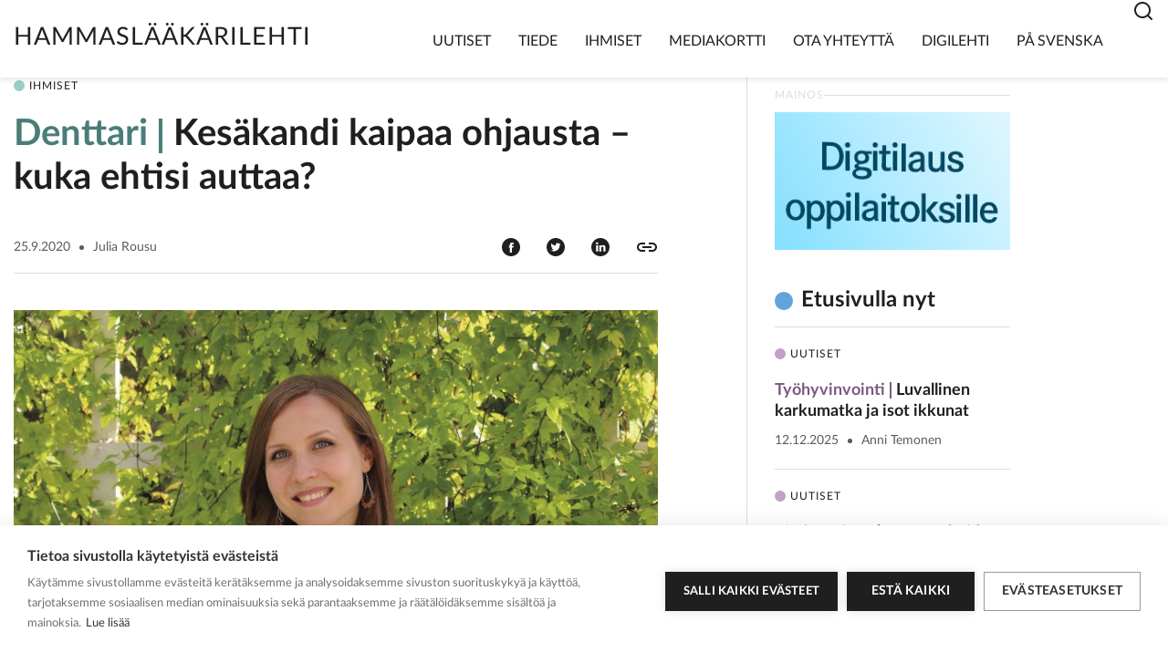

--- FILE ---
content_type: text/html; charset=UTF-8
request_url: https://hammaslaakarilehti.fi/kesakandi-kaipaa-ohjausta-kuka-ehtisi-auttaa/
body_size: 11897
content:
<!doctype html>
<html lang="fi">

<head>
    <meta name="viewport" content="width=device-width, initial-scale=1">
    <script>
	    window.Userback = window.Userback || {};
	    Userback.access_token = '2409|75130|buVQaGDITNC7vF0NpNJPi8eDxvCyK4mrHdulN7KXFYV9dGVZiX';
	    (function(d) {
	        var s = d.createElement('script');s.async = true;
	        s.src = 'https://static.userback.io/widget/v1.js';
	        (d.head || d.body).appendChild(s);
	    })(document);
		</script>

    <script>window.cookiehub_wordpress = {};</script><script>
window.dataLayer = window.dataLayer || [];
function gtag(){dataLayer.push(arguments);}
gtag('consent', 'default', {'ad_storage': 'denied', 'analytics_storage': 'denied', 'ad_user_data': 'denied', 'ad_personalization': 'denied', 'wait_for_update': 500});
</script><title>Kesäkandi kaipaa ohjausta – kuka ehtisi auttaa? | Hammaslääkärilehti</title>
	<style>img:is([sizes="auto" i], [sizes^="auto," i]) { contain-intrinsic-size: 3000px 1500px }</style>
	
<!-- The SEO Framework by Sybre Waaijer -->
<meta name="robots" content="max-snippet:-1,max-image-preview:standard,max-video-preview:-1" />
<link rel="canonical" href="https://hammaslaakarilehti.fi/kesakandi-kaipaa-ohjausta-kuka-ehtisi-auttaa/" />
<meta name="description" content="Olipa kerran potilas, joka tuli terveyskeskuksen hammashoitolaan hammasl&auml;&auml;k&auml;rille. Potilaalle tavanomainen k&auml;ynti, mutta peilin varressa tuntuu erityiselt&auml; olla&#8230;" />
<meta property="og:type" content="article" />
<meta property="og:locale" content="fi_FI" />
<meta property="og:site_name" content="Hammaslääkärilehti" />
<meta property="og:title" content="Kesäkandi kaipaa ohjausta – kuka ehtisi auttaa?" />
<meta property="og:description" content="Olipa kerran potilas, joka tuli terveyskeskuksen hammashoitolaan hammasl&auml;&auml;k&auml;rille. Potilaalle tavanomainen k&auml;ynti, mutta peilin varressa tuntuu erityiselt&auml; olla el&auml;m&auml;ns&auml; ensimm&auml;ist&auml; ty&ouml;p&auml;iv&auml;&auml;&#8230;" />
<meta property="og:url" content="https://hammaslaakarilehti.fi/kesakandi-kaipaa-ohjausta-kuka-ehtisi-auttaa/" />
<meta property="og:image" content="https://hammaslaakarilehti.fi/app/uploads/2020/09/julia_rousu_denttari_verkko.jpg" />
<meta property="og:image:width" content="1404" />
<meta property="og:image:height" content="790" />
<meta property="og:image:alt" content="julia_rousu_denttari_verkko" />
<meta property="article:published_time" content="2020-09-25T05:00:00+00:00" />
<meta property="article:modified_time" content="2022-12-21T11:18:17+00:00" />
<meta name="twitter:card" content="summary_large_image" />
<meta name="twitter:title" content="Kesäkandi kaipaa ohjausta – kuka ehtisi auttaa?" />
<meta name="twitter:description" content="Olipa kerran potilas, joka tuli terveyskeskuksen hammashoitolaan hammasl&auml;&auml;k&auml;rille. Potilaalle tavanomainen k&auml;ynti, mutta peilin varressa tuntuu erityiselt&auml; olla el&auml;m&auml;ns&auml; ensimm&auml;ist&auml; ty&ouml;p&auml;iv&auml;&auml;&#8230;" />
<meta name="twitter:image" content="https://hammaslaakarilehti.fi/app/uploads/2020/09/julia_rousu_denttari_verkko.jpg" />
<meta name="twitter:image:alt" content="julia_rousu_denttari_verkko" />
<script type="application/ld+json">{"@context":"https://schema.org","@graph":[{"@type":"WebSite","@id":"https://hammaslaakarilehti.fi/#/schema/WebSite","url":"https://hammaslaakarilehti.fi/","name":"Hammaslääkärilehti","description":"Hammaslääkäri","inLanguage":"fi","potentialAction":{"@type":"SearchAction","target":{"@type":"EntryPoint","urlTemplate":"https://hammaslaakarilehti.fi/search/{search_term_string}/"},"query-input":"required name=search_term_string"},"publisher":{"@type":"Organization","@id":"https://hammaslaakarilehti.fi/#/schema/Organization","name":"Hammaslääkärilehti","url":"https://hammaslaakarilehti.fi/","logo":{"@type":"ImageObject","url":"https://hammaslaakarilehti.fi/app/uploads/2022/12/cropped-favicon-1.jpg","contentUrl":"https://hammaslaakarilehti.fi/app/uploads/2022/12/cropped-favicon-1.jpg","width":512,"height":512,"contentSize":"12339"}}},{"@type":"WebPage","@id":"https://hammaslaakarilehti.fi/kesakandi-kaipaa-ohjausta-kuka-ehtisi-auttaa/","url":"https://hammaslaakarilehti.fi/kesakandi-kaipaa-ohjausta-kuka-ehtisi-auttaa/","name":"Kesäkandi kaipaa ohjausta – kuka ehtisi auttaa? | Hammaslääkärilehti","description":"Olipa kerran potilas, joka tuli terveyskeskuksen hammashoitolaan hammasl&auml;&auml;k&auml;rille. Potilaalle tavanomainen k&auml;ynti, mutta peilin varressa tuntuu erityiselt&auml; olla&#8230;","inLanguage":"fi","isPartOf":{"@id":"https://hammaslaakarilehti.fi/#/schema/WebSite"},"breadcrumb":{"@type":"BreadcrumbList","@id":"https://hammaslaakarilehti.fi/#/schema/BreadcrumbList","itemListElement":[{"@type":"ListItem","position":1,"item":"https://hammaslaakarilehti.fi/","name":"Hammaslääkärilehti"},{"@type":"ListItem","position":2,"item":"https://hammaslaakarilehti.fi/kategoria/ihmiset/","name":"Kategoria: Ihmiset"},{"@type":"ListItem","position":3,"name":"Kesäkandi kaipaa ohjausta – kuka ehtisi auttaa?"}]},"potentialAction":{"@type":"ReadAction","target":"https://hammaslaakarilehti.fi/kesakandi-kaipaa-ohjausta-kuka-ehtisi-auttaa/"},"datePublished":"2020-09-25T05:00:00+00:00","dateModified":"2022-12-21T11:18:17+00:00","author":{"@type":"Person","@id":"https://hammaslaakarilehti.fi/#/schema/Person/7058ba32e82d11d4b3b8d23cf3e39a8c","name":"juha"}}]}</script>
<!-- / The SEO Framework by Sybre Waaijer | 3.48ms meta | 0.08ms boot -->

<link rel="alternate" type="application/rss+xml" title="Hammaslääkärilehti &raquo; syöte" href="https://hammaslaakarilehti.fi/feed/" />
<link rel="alternate" type="application/rss+xml" title="Hammaslääkärilehti &raquo; kommenttien syöte" href="https://hammaslaakarilehti.fi/comments/feed/" />
<script type="text/javascript">
/* <![CDATA[ */
window._wpemojiSettings = {"baseUrl":"https:\/\/s.w.org\/images\/core\/emoji\/16.0.1\/72x72\/","ext":".png","svgUrl":"https:\/\/s.w.org\/images\/core\/emoji\/16.0.1\/svg\/","svgExt":".svg","source":{"concatemoji":"https:\/\/hammaslaakarilehti.fi\/wp\/wp-includes\/js\/wp-emoji-release.min.js?ver=6.8.3"}};
/*! This file is auto-generated */
!function(s,n){var o,i,e;function c(e){try{var t={supportTests:e,timestamp:(new Date).valueOf()};sessionStorage.setItem(o,JSON.stringify(t))}catch(e){}}function p(e,t,n){e.clearRect(0,0,e.canvas.width,e.canvas.height),e.fillText(t,0,0);var t=new Uint32Array(e.getImageData(0,0,e.canvas.width,e.canvas.height).data),a=(e.clearRect(0,0,e.canvas.width,e.canvas.height),e.fillText(n,0,0),new Uint32Array(e.getImageData(0,0,e.canvas.width,e.canvas.height).data));return t.every(function(e,t){return e===a[t]})}function u(e,t){e.clearRect(0,0,e.canvas.width,e.canvas.height),e.fillText(t,0,0);for(var n=e.getImageData(16,16,1,1),a=0;a<n.data.length;a++)if(0!==n.data[a])return!1;return!0}function f(e,t,n,a){switch(t){case"flag":return n(e,"\ud83c\udff3\ufe0f\u200d\u26a7\ufe0f","\ud83c\udff3\ufe0f\u200b\u26a7\ufe0f")?!1:!n(e,"\ud83c\udde8\ud83c\uddf6","\ud83c\udde8\u200b\ud83c\uddf6")&&!n(e,"\ud83c\udff4\udb40\udc67\udb40\udc62\udb40\udc65\udb40\udc6e\udb40\udc67\udb40\udc7f","\ud83c\udff4\u200b\udb40\udc67\u200b\udb40\udc62\u200b\udb40\udc65\u200b\udb40\udc6e\u200b\udb40\udc67\u200b\udb40\udc7f");case"emoji":return!a(e,"\ud83e\udedf")}return!1}function g(e,t,n,a){var r="undefined"!=typeof WorkerGlobalScope&&self instanceof WorkerGlobalScope?new OffscreenCanvas(300,150):s.createElement("canvas"),o=r.getContext("2d",{willReadFrequently:!0}),i=(o.textBaseline="top",o.font="600 32px Arial",{});return e.forEach(function(e){i[e]=t(o,e,n,a)}),i}function t(e){var t=s.createElement("script");t.src=e,t.defer=!0,s.head.appendChild(t)}"undefined"!=typeof Promise&&(o="wpEmojiSettingsSupports",i=["flag","emoji"],n.supports={everything:!0,everythingExceptFlag:!0},e=new Promise(function(e){s.addEventListener("DOMContentLoaded",e,{once:!0})}),new Promise(function(t){var n=function(){try{var e=JSON.parse(sessionStorage.getItem(o));if("object"==typeof e&&"number"==typeof e.timestamp&&(new Date).valueOf()<e.timestamp+604800&&"object"==typeof e.supportTests)return e.supportTests}catch(e){}return null}();if(!n){if("undefined"!=typeof Worker&&"undefined"!=typeof OffscreenCanvas&&"undefined"!=typeof URL&&URL.createObjectURL&&"undefined"!=typeof Blob)try{var e="postMessage("+g.toString()+"("+[JSON.stringify(i),f.toString(),p.toString(),u.toString()].join(",")+"));",a=new Blob([e],{type:"text/javascript"}),r=new Worker(URL.createObjectURL(a),{name:"wpTestEmojiSupports"});return void(r.onmessage=function(e){c(n=e.data),r.terminate(),t(n)})}catch(e){}c(n=g(i,f,p,u))}t(n)}).then(function(e){for(var t in e)n.supports[t]=e[t],n.supports.everything=n.supports.everything&&n.supports[t],"flag"!==t&&(n.supports.everythingExceptFlag=n.supports.everythingExceptFlag&&n.supports[t]);n.supports.everythingExceptFlag=n.supports.everythingExceptFlag&&!n.supports.flag,n.DOMReady=!1,n.readyCallback=function(){n.DOMReady=!0}}).then(function(){return e}).then(function(){var e;n.supports.everything||(n.readyCallback(),(e=n.source||{}).concatemoji?t(e.concatemoji):e.wpemoji&&e.twemoji&&(t(e.twemoji),t(e.wpemoji)))}))}((window,document),window._wpemojiSettings);
/* ]]> */
</script>
<style id='wp-emoji-styles-inline-css' type='text/css'>

	img.wp-smiley, img.emoji {
		display: inline !important;
		border: none !important;
		box-shadow: none !important;
		height: 1em !important;
		width: 1em !important;
		margin: 0 0.07em !important;
		vertical-align: -0.1em !important;
		background: none !important;
		padding: 0 !important;
	}
</style>
<link rel='stylesheet' id='wp-block-library-css' href='https://hammaslaakarilehti.fi/wp/wp-includes/css/dist/block-library/style.min.css?ver=6.8.3' type='text/css' media='all' />
<style id='global-styles-inline-css' type='text/css'>
:root{--wp--preset--aspect-ratio--square: 1;--wp--preset--aspect-ratio--4-3: 4/3;--wp--preset--aspect-ratio--3-4: 3/4;--wp--preset--aspect-ratio--3-2: 3/2;--wp--preset--aspect-ratio--2-3: 2/3;--wp--preset--aspect-ratio--16-9: 16/9;--wp--preset--aspect-ratio--9-16: 9/16;--wp--preset--color--black: #000000;--wp--preset--color--cyan-bluish-gray: #abb8c3;--wp--preset--color--white: #ffffff;--wp--preset--color--pale-pink: #f78da7;--wp--preset--color--vivid-red: #cf2e2e;--wp--preset--color--luminous-vivid-orange: #ff6900;--wp--preset--color--luminous-vivid-amber: #fcb900;--wp--preset--color--light-green-cyan: #7bdcb5;--wp--preset--color--vivid-green-cyan: #00d084;--wp--preset--color--pale-cyan-blue: #8ed1fc;--wp--preset--color--vivid-cyan-blue: #0693e3;--wp--preset--color--vivid-purple: #9b51e0;--wp--preset--gradient--vivid-cyan-blue-to-vivid-purple: linear-gradient(135deg,rgba(6,147,227,1) 0%,rgb(155,81,224) 100%);--wp--preset--gradient--light-green-cyan-to-vivid-green-cyan: linear-gradient(135deg,rgb(122,220,180) 0%,rgb(0,208,130) 100%);--wp--preset--gradient--luminous-vivid-amber-to-luminous-vivid-orange: linear-gradient(135deg,rgba(252,185,0,1) 0%,rgba(255,105,0,1) 100%);--wp--preset--gradient--luminous-vivid-orange-to-vivid-red: linear-gradient(135deg,rgba(255,105,0,1) 0%,rgb(207,46,46) 100%);--wp--preset--gradient--very-light-gray-to-cyan-bluish-gray: linear-gradient(135deg,rgb(238,238,238) 0%,rgb(169,184,195) 100%);--wp--preset--gradient--cool-to-warm-spectrum: linear-gradient(135deg,rgb(74,234,220) 0%,rgb(151,120,209) 20%,rgb(207,42,186) 40%,rgb(238,44,130) 60%,rgb(251,105,98) 80%,rgb(254,248,76) 100%);--wp--preset--gradient--blush-light-purple: linear-gradient(135deg,rgb(255,206,236) 0%,rgb(152,150,240) 100%);--wp--preset--gradient--blush-bordeaux: linear-gradient(135deg,rgb(254,205,165) 0%,rgb(254,45,45) 50%,rgb(107,0,62) 100%);--wp--preset--gradient--luminous-dusk: linear-gradient(135deg,rgb(255,203,112) 0%,rgb(199,81,192) 50%,rgb(65,88,208) 100%);--wp--preset--gradient--pale-ocean: linear-gradient(135deg,rgb(255,245,203) 0%,rgb(182,227,212) 50%,rgb(51,167,181) 100%);--wp--preset--gradient--electric-grass: linear-gradient(135deg,rgb(202,248,128) 0%,rgb(113,206,126) 100%);--wp--preset--gradient--midnight: linear-gradient(135deg,rgb(2,3,129) 0%,rgb(40,116,252) 100%);--wp--preset--font-size--small: 13px;--wp--preset--font-size--medium: 20px;--wp--preset--font-size--large: 36px;--wp--preset--font-size--x-large: 42px;--wp--preset--spacing--20: 0.44rem;--wp--preset--spacing--30: 0.67rem;--wp--preset--spacing--40: 1rem;--wp--preset--spacing--50: 1.5rem;--wp--preset--spacing--60: 2.25rem;--wp--preset--spacing--70: 3.38rem;--wp--preset--spacing--80: 5.06rem;--wp--preset--shadow--natural: 6px 6px 9px rgba(0, 0, 0, 0.2);--wp--preset--shadow--deep: 12px 12px 50px rgba(0, 0, 0, 0.4);--wp--preset--shadow--sharp: 6px 6px 0px rgba(0, 0, 0, 0.2);--wp--preset--shadow--outlined: 6px 6px 0px -3px rgba(255, 255, 255, 1), 6px 6px rgba(0, 0, 0, 1);--wp--preset--shadow--crisp: 6px 6px 0px rgba(0, 0, 0, 1);}:where(body) { margin: 0; }.wp-site-blocks > .alignleft { float: left; margin-right: 2em; }.wp-site-blocks > .alignright { float: right; margin-left: 2em; }.wp-site-blocks > .aligncenter { justify-content: center; margin-left: auto; margin-right: auto; }:where(.is-layout-flex){gap: 0.5em;}:where(.is-layout-grid){gap: 0.5em;}.is-layout-flow > .alignleft{float: left;margin-inline-start: 0;margin-inline-end: 2em;}.is-layout-flow > .alignright{float: right;margin-inline-start: 2em;margin-inline-end: 0;}.is-layout-flow > .aligncenter{margin-left: auto !important;margin-right: auto !important;}.is-layout-constrained > .alignleft{float: left;margin-inline-start: 0;margin-inline-end: 2em;}.is-layout-constrained > .alignright{float: right;margin-inline-start: 2em;margin-inline-end: 0;}.is-layout-constrained > .aligncenter{margin-left: auto !important;margin-right: auto !important;}.is-layout-constrained > :where(:not(.alignleft):not(.alignright):not(.alignfull)){margin-left: auto !important;margin-right: auto !important;}body .is-layout-flex{display: flex;}.is-layout-flex{flex-wrap: wrap;align-items: center;}.is-layout-flex > :is(*, div){margin: 0;}body .is-layout-grid{display: grid;}.is-layout-grid > :is(*, div){margin: 0;}body{padding-top: 0px;padding-right: 0px;padding-bottom: 0px;padding-left: 0px;}a:where(:not(.wp-element-button)){text-decoration: underline;}:root :where(.wp-element-button, .wp-block-button__link){background-color: #32373c;border-width: 0;color: #fff;font-family: inherit;font-size: inherit;line-height: inherit;padding: calc(0.667em + 2px) calc(1.333em + 2px);text-decoration: none;}.has-black-color{color: var(--wp--preset--color--black) !important;}.has-cyan-bluish-gray-color{color: var(--wp--preset--color--cyan-bluish-gray) !important;}.has-white-color{color: var(--wp--preset--color--white) !important;}.has-pale-pink-color{color: var(--wp--preset--color--pale-pink) !important;}.has-vivid-red-color{color: var(--wp--preset--color--vivid-red) !important;}.has-luminous-vivid-orange-color{color: var(--wp--preset--color--luminous-vivid-orange) !important;}.has-luminous-vivid-amber-color{color: var(--wp--preset--color--luminous-vivid-amber) !important;}.has-light-green-cyan-color{color: var(--wp--preset--color--light-green-cyan) !important;}.has-vivid-green-cyan-color{color: var(--wp--preset--color--vivid-green-cyan) !important;}.has-pale-cyan-blue-color{color: var(--wp--preset--color--pale-cyan-blue) !important;}.has-vivid-cyan-blue-color{color: var(--wp--preset--color--vivid-cyan-blue) !important;}.has-vivid-purple-color{color: var(--wp--preset--color--vivid-purple) !important;}.has-black-background-color{background-color: var(--wp--preset--color--black) !important;}.has-cyan-bluish-gray-background-color{background-color: var(--wp--preset--color--cyan-bluish-gray) !important;}.has-white-background-color{background-color: var(--wp--preset--color--white) !important;}.has-pale-pink-background-color{background-color: var(--wp--preset--color--pale-pink) !important;}.has-vivid-red-background-color{background-color: var(--wp--preset--color--vivid-red) !important;}.has-luminous-vivid-orange-background-color{background-color: var(--wp--preset--color--luminous-vivid-orange) !important;}.has-luminous-vivid-amber-background-color{background-color: var(--wp--preset--color--luminous-vivid-amber) !important;}.has-light-green-cyan-background-color{background-color: var(--wp--preset--color--light-green-cyan) !important;}.has-vivid-green-cyan-background-color{background-color: var(--wp--preset--color--vivid-green-cyan) !important;}.has-pale-cyan-blue-background-color{background-color: var(--wp--preset--color--pale-cyan-blue) !important;}.has-vivid-cyan-blue-background-color{background-color: var(--wp--preset--color--vivid-cyan-blue) !important;}.has-vivid-purple-background-color{background-color: var(--wp--preset--color--vivid-purple) !important;}.has-black-border-color{border-color: var(--wp--preset--color--black) !important;}.has-cyan-bluish-gray-border-color{border-color: var(--wp--preset--color--cyan-bluish-gray) !important;}.has-white-border-color{border-color: var(--wp--preset--color--white) !important;}.has-pale-pink-border-color{border-color: var(--wp--preset--color--pale-pink) !important;}.has-vivid-red-border-color{border-color: var(--wp--preset--color--vivid-red) !important;}.has-luminous-vivid-orange-border-color{border-color: var(--wp--preset--color--luminous-vivid-orange) !important;}.has-luminous-vivid-amber-border-color{border-color: var(--wp--preset--color--luminous-vivid-amber) !important;}.has-light-green-cyan-border-color{border-color: var(--wp--preset--color--light-green-cyan) !important;}.has-vivid-green-cyan-border-color{border-color: var(--wp--preset--color--vivid-green-cyan) !important;}.has-pale-cyan-blue-border-color{border-color: var(--wp--preset--color--pale-cyan-blue) !important;}.has-vivid-cyan-blue-border-color{border-color: var(--wp--preset--color--vivid-cyan-blue) !important;}.has-vivid-purple-border-color{border-color: var(--wp--preset--color--vivid-purple) !important;}.has-vivid-cyan-blue-to-vivid-purple-gradient-background{background: var(--wp--preset--gradient--vivid-cyan-blue-to-vivid-purple) !important;}.has-light-green-cyan-to-vivid-green-cyan-gradient-background{background: var(--wp--preset--gradient--light-green-cyan-to-vivid-green-cyan) !important;}.has-luminous-vivid-amber-to-luminous-vivid-orange-gradient-background{background: var(--wp--preset--gradient--luminous-vivid-amber-to-luminous-vivid-orange) !important;}.has-luminous-vivid-orange-to-vivid-red-gradient-background{background: var(--wp--preset--gradient--luminous-vivid-orange-to-vivid-red) !important;}.has-very-light-gray-to-cyan-bluish-gray-gradient-background{background: var(--wp--preset--gradient--very-light-gray-to-cyan-bluish-gray) !important;}.has-cool-to-warm-spectrum-gradient-background{background: var(--wp--preset--gradient--cool-to-warm-spectrum) !important;}.has-blush-light-purple-gradient-background{background: var(--wp--preset--gradient--blush-light-purple) !important;}.has-blush-bordeaux-gradient-background{background: var(--wp--preset--gradient--blush-bordeaux) !important;}.has-luminous-dusk-gradient-background{background: var(--wp--preset--gradient--luminous-dusk) !important;}.has-pale-ocean-gradient-background{background: var(--wp--preset--gradient--pale-ocean) !important;}.has-electric-grass-gradient-background{background: var(--wp--preset--gradient--electric-grass) !important;}.has-midnight-gradient-background{background: var(--wp--preset--gradient--midnight) !important;}.has-small-font-size{font-size: var(--wp--preset--font-size--small) !important;}.has-medium-font-size{font-size: var(--wp--preset--font-size--medium) !important;}.has-large-font-size{font-size: var(--wp--preset--font-size--large) !important;}.has-x-large-font-size{font-size: var(--wp--preset--font-size--x-large) !important;}
:where(.wp-block-post-template.is-layout-flex){gap: 1.25em;}:where(.wp-block-post-template.is-layout-grid){gap: 1.25em;}
:where(.wp-block-columns.is-layout-flex){gap: 2em;}:where(.wp-block-columns.is-layout-grid){gap: 2em;}
:root :where(.wp-block-pullquote){font-size: 1.5em;line-height: 1.6;}
</style>
<link rel='stylesheet' id='main-styles-css' href='https://hammaslaakarilehti.fi/app/themes/hammaslaakarilehti-theme/dist/styles/styles.min.d6fc4b9c11ac2e10d86d.css?ver=6.8.3' type='text/css' media='all' />
<link rel='stylesheet' id='tablepress-default-css' href='https://hammaslaakarilehti.fi/app/plugins/tablepress/css/build/default.css?ver=3.2.3' type='text/css' media='all' />
<script type="text/javascript" src="https://hammaslaakarilehti.fi/wp/wp-includes/js/jquery/jquery.min.js?ver=3.7.1" id="jquery-core-js"></script>
<script type="text/javascript" src="https://hammaslaakarilehti.fi/wp/wp-includes/js/jquery/jquery-migrate.min.js?ver=3.4.1" id="jquery-migrate-js"></script>
<link rel="https://api.w.org/" href="https://hammaslaakarilehti.fi/wp-json/" /><link rel="alternate" title="JSON" type="application/json" href="https://hammaslaakarilehti.fi/wp-json/wp/v2/posts/695" /><link rel="EditURI" type="application/rsd+xml" title="RSD" href="https://hammaslaakarilehti.fi/wp/xmlrpc.php?rsd" />
<link rel="alternate" title="oEmbed (JSON)" type="application/json+oembed" href="https://hammaslaakarilehti.fi/wp-json/oembed/1.0/embed?url=https%3A%2F%2Fhammaslaakarilehti.fi%2Fkesakandi-kaipaa-ohjausta-kuka-ehtisi-auttaa%2F" />
<link rel="alternate" title="oEmbed (XML)" type="text/xml+oembed" href="https://hammaslaakarilehti.fi/wp-json/oembed/1.0/embed?url=https%3A%2F%2Fhammaslaakarilehti.fi%2Fkesakandi-kaipaa-ohjausta-kuka-ehtisi-auttaa%2F&#038;format=xml" />

		<!-- GA Google Analytics @ https://m0n.co/ga -->
		<script>
			(function(i,s,o,g,r,a,m){i['GoogleAnalyticsObject']=r;i[r]=i[r]||function(){
			(i[r].q=i[r].q||[]).push(arguments)},i[r].l=1*new Date();a=s.createElement(o),
			m=s.getElementsByTagName(o)[0];a.async=1;a.src=g;m.parentNode.insertBefore(a,m)
			})(window,document,'script','https://www.google-analytics.com/analytics.js','ga');
			ga('create', 'UA-35311048-2', 'auto');
			ga('send', 'pageview');
		</script>

	<script async src="https://www.googletagmanager.com/gtag/js?id=G-G5ZSF3RWDN"></script>
<script>
  window.dataLayer = window.dataLayer || [];
  function gtag(){window.dataLayer.push(arguments);}
  gtag('js', new Date());
  gtag('config', 'G-G5ZSF3RWDN');
</script>
<link rel="icon" href="https://hammaslaakarilehti.fi/app/uploads/2022/12/cropped-favicon-1-32x32.jpg" sizes="32x32" />
<link rel="icon" href="https://hammaslaakarilehti.fi/app/uploads/2022/12/cropped-favicon-1-192x192.jpg" sizes="192x192" />
<link rel="apple-touch-icon" href="https://hammaslaakarilehti.fi/app/uploads/2022/12/cropped-favicon-1-180x180.jpg" />
<meta name="msapplication-TileImage" content="https://hammaslaakarilehti.fi/app/uploads/2022/12/cropped-favicon-1-270x270.jpg" />
</head>

<body class="wp-singular post-template-default single single-post postid-695 single-format-standard wp-embed-responsive wp-theme-hammaslaakarilehti-theme">


    <header id="header top" class="header">

        
<nav id="navbar-main" class="navbar navbar-expand-xl js-search-toggler search-close">
    <div class="container">
        <div class="row align-items-end justify-content-between">
            <div class="col d-flex logo">
                <a class="navbar-brand" alt="Home" href="https://hammaslaakarilehti.fi">
                    Hammaslääkärilehti                </a>
            </div>

            <div class="col d-flex navigation">
                <button class="navbar-toggler not-active" id="menu-toggle" type="button" data-toggle="collapse" data-target="#mainNavigation" aria-controls="mainNavigation" aria-expanded="false" aria-label="Toggle navigation">
                <div class="visually-hidden-focusable">
                    Menu                </div>
                <div class="visually-hidden-focusable">
                    Close                </div>
                    <div class="hamburger-box">
                        <span></span>
                        <span></span>
                        <span></span>
                    </div>
                </button>

                <div id="mainNavigation" class="collapse navbar-collapse">
                        <ul id="menu-paavalikko" class="navbar-nav ml-auto"><li id="menu-item-5338" class="menu-item menu-item-type-taxonomy menu-item-object-category menu-item-5338 nav-item"><a href="https://hammaslaakarilehti.fi/kategoria/uutiset/" class="nav-link">Uutiset</a></li>
<li id="menu-item-5039" class="menu-item menu-item-type-taxonomy menu-item-object-category menu-item-5039 nav-item"><a href="https://hammaslaakarilehti.fi/kategoria/tiede/" class="nav-link">Tiede</a></li>
<li id="menu-item-5041" class="menu-item menu-item-type-taxonomy menu-item-object-category current-post-ancestor current-menu-parent current-post-parent menu-item-5041 nav-item"><a href="https://hammaslaakarilehti.fi/kategoria/ihmiset/" class="nav-link">Ihmiset</a></li>
<li id="menu-item-19" class="menu-item menu-item-type-post_type menu-item-object-page menu-item-19 nav-item"><a href="https://hammaslaakarilehti.fi/mediakortti/" class="nav-link">Mediakortti</a></li>
<li id="menu-item-18" class="menu-item menu-item-type-post_type menu-item-object-page current-post-parent menu-item-18 nav-item"><a href="https://hammaslaakarilehti.fi/ota-yhteytta/" class="nav-link">Ota yhteyttä</a></li>
<li id="menu-item-20" class="menu-item menu-item-type-custom menu-item-object-custom menu-item-20 nav-item"><a target="_blank" href="https://www.lehtiluukku.fi/lehti/hammaslaakarilehti" class="nav-link">Digilehti</a></li>
<li id="menu-item-5078" class="menu-item menu-item-type-taxonomy menu-item-object-category menu-item-5078 nav-item"><a href="https://hammaslaakarilehti.fi/kategoria/pa-svenska/" class="nav-link">På svenska</a></li>
</ul>
                        <div class="nav-search">
                            <div class="nav-search__icon js-search-icon"><svg width="24" height="24" viewBox="0 0 24 24" fill="none" xmlns="http://www.w3.org/2000/svg">
<g clip-path="url(#clip0_1678_5307)">
<path d="M18.031 16.617L22.314 20.899L20.899 22.314L16.617 18.031C15.0237 19.3082 13.042 20.0029 11 20C6.032 20 2 15.968 2 11C2 6.032 6.032 2 11 2C15.968 2 20 6.032 20 11C20.0029 13.042 19.3082 15.0237 18.031 16.617ZM16.025 15.875C17.2941 14.5699 18.0029 12.8204 18 11C18 7.132 14.867 4 11 4C7.132 4 4 7.132 4 11C4 14.867 7.132 18 11 18C12.8204 18.0029 14.5699 17.2941 15.875 16.025L16.025 15.875Z" fill="#1F1F1F"/>
</g>
<defs>
<clipPath id="clip0_1678_5307">
<rect width="24" height="24" fill="white"/>
</clipPath>
</defs>
</svg>
</div>
                        </div>

                </div>
            </div>
        </div>

        <div class="search-form-wrap">
            <form role="search" method="get" class="search-form" action="https://hammaslaakarilehti.fi/">
	<label>
	  <span class="screen-reader-text">Haku:</span>
		<input type="search" class="search-field" placeholder="Etsi" value="" name="s" title="Etsi:" />
	</label>
	<input type="submit" class="search-submit" value="Hae" />

  <span class="js-search-close"><svg width="40" height="40" viewBox="0 0 40 40" fill="none" xmlns="http://www.w3.org/2000/svg">
<path d="M16 16L24.4853 24.4853" stroke="#1F1F1F" stroke-width="2" stroke-linecap="round"/>
<path d="M24.4844 16L15.9991 24.4853" stroke="#1F1F1F" stroke-width="2" stroke-linecap="round"/>
</svg>
</span>

</form></div>
    </div>
</nav>

    </header>
<main id="main" role="main" class="site-main">
  <div class="container">
      </div>
  <section class="container single-article">
    <article id="post-695" class="post-695 post type-post status-publish format-standard has-post-thumbnail hentry category-ihmiset tag-denttari">
      

        <div class="single-article__header">
            <div class="single-article__header__category">

                                <div class="teaser__post-type">
                        <span class="post-type post-type--post-people">Ihmiset</span>                    </div>
                            </div>

            <h1 class="single-article__header-title h3">
                <span class="single-article__header-title-tag"><span class="tag tag--post-people">Denttari</span></span>Kesäkandi kaipaa ohjausta – kuka ehtisi auttaa?            </h1>

            <div class="single-article__header-meta-wrap">
                <div class="single-article__header-meta">
                    
<div class="meta meta-news">
    <span class="meta__date">25.9.2020</span><span class="meta__separator"></span><span class="meta__author">Julia Rousu</span></div>
                </div>

                <div class="single-article__header-some-wrap">
                    <a class="single-article__header-some" href="https://www.facebook.com/sharer/sharer.php?u=https://hammaslaakarilehti.fi/kesakandi-kaipaa-ohjausta-kuka-ehtisi-auttaa/" alt="Share on Facebook" title="Share on Facebook" target="_blank"><img src="https://hammaslaakarilehti.fi/app/themes/hammaslaakarilehti-theme/dist/images/icons/icon-facebook.svg" alt="" /></a>

                    <a class="single-article__header-some" href="https://www.twitter.com/share?url=https://hammaslaakarilehti.fi/kesakandi-kaipaa-ohjausta-kuka-ehtisi-auttaa/" alt="Share on Twitter" title="Share on Twitter" target="_blank"><img src="https://hammaslaakarilehti.fi/app/themes/hammaslaakarilehti-theme/dist/images/icons/icon-twitter.svg" alt="" /></a>

                    <a class="single-article__header-some" href="https://www.linkedin.com/sharing/share-offsite/?url=https://hammaslaakarilehti.fi/kesakandi-kaipaa-ohjausta-kuka-ehtisi-auttaa/" alt="Share on Linkedin" title="Share on Linkedin" target="_blank"><img src="https://hammaslaakarilehti.fi/app/themes/hammaslaakarilehti-theme/dist/images/icons/icon-linkedin.svg" alt="" /></a>

                    <a id="copy-link" class="single-article__header-some" href="https://hammaslaakarilehti.fi/kesakandi-kaipaa-ohjausta-kuka-ehtisi-auttaa/" alt="Copy link" title="Copy link"><img src="https://hammaslaakarilehti.fi/app/themes/hammaslaakarilehti-theme/dist/images/icons/copy-link.svg" alt="" /></a>
                </div>
            </div>

        </div>
        <div class="single-article__featured-image">
            <img width="1024" height="576" src="https://hammaslaakarilehti.fi/app/uploads/2020/09/julia_rousu_denttari_verkko-1024x576.jpg" class="attachment-large size-large wp-post-image" alt="julia_rousu_denttari_verkko" decoding="async" fetchpriority="high" srcset="https://hammaslaakarilehti.fi/app/uploads/2020/09/julia_rousu_denttari_verkko-1024x576.jpg 1024w, https://hammaslaakarilehti.fi/app/uploads/2020/09/julia_rousu_denttari_verkko-300x169.jpg 300w, https://hammaslaakarilehti.fi/app/uploads/2020/09/julia_rousu_denttari_verkko-768x432.jpg 768w, https://hammaslaakarilehti.fi/app/uploads/2020/09/julia_rousu_denttari_verkko.jpg 1404w" sizes="(max-width: 1024px) 100vw, 1024px" />        </div>
        <div class="single-article__content">

            <p>Olipa kerran potilas, joka tuli terveyskeskuksen hammashoitolaan hammaslääkärille. Potilaalle tavanomainen käynti, mutta peilin varressa tuntuu erityiseltä olla elämänsä ensimmäistä työpäivää hammaslääkärinä vastaanottamassa ensimmäistä potilasta.</p>
<p>Opetushammashoitolan boksin sijaan on iso työhuone ja työparina hoitaja, joka valmistelee kaiken tarvittavan esille. Peiliin löytyy kariesvaurio, jota varten aika oli varattu. Nytkö tässä ihan itsekseni tosiaan voin aloittaa paikkauksen? Ei ole suoritekortteja, joihin kerättäisiin merkintöjä. Voi luottaa omaan näkemykseen siitä, milloin kaviteetti on hyvä ja munuaismatriisi paikoillaan.</p>
<p>Paikka on minun ja potilaan mielestä valmis. Käynnin jälkeen kirjauksetkin saa tallentaa itse, kunhan muistaisi, miten se uudessa potilastietojärjestelmässä tapahtuu.</p>
<p>Terveyskeskuksen hammaslääkärin viransijaisuuden alussa isoin muutos aiempaan oli, että hoitopäätöksien tekemisen vastuu siirtyy itselle. Tämä tunne oli alkuun hämmentävä. Muistan varmaan pitkään ensimmäisen työpäivän ensimmäisen paikkauksen ja hampaiden poistot.</p>
<p>Kesätyöt tarjosivat niin onnistumiskokemuksia omien taitojen riittämisestä kuin oppimiskokemuksia epävarmuuden tullessa vastaan. Jälkimmäisissä tilanteissa koputeltiin kollegan oven taa. Nämä hetket mietityttivät ennen kesää: olisipa hyvä seniorituki! Siinä kandin harras haave kesätyöpaikkaa sopiessa.</p>
<p>On letkeää, kun voi olla työpaikalla osaavan roolissa antamassa apua muille. Silloin kun työyhteisön henki on hyvä, voi aloittelevan roolistakin nauttia, kun epävarmuuden kanssa on turvallista olla. Kun voi luottaa siihen, että viereisen huoneen kollega on tarvittaessa kannustavasti taustatukena. Silloin epävarmuus ei tunnu epämukavuudelta.</p>
<p>Ensikosketus hammaslääkärin työelämään oli mukaansatempaavaa. Jokaista työpäivää sai odottaa innolla ja luottavaisin mielin, kun ympärillä oli kannustava ja opetushenkinen ilmapiiri. Esimerkiksi päivystäminen oli uutta ja jännittävää, mutta ensimmäisestä työpäivästä alkaen mukavaa ja kiinnostavaa, kun sai olla luottavaisin mielin siitä, että joku tulee neuvomaan eteenpäin, mikäli haluaa varmistella diagnoosia ja hoitosuunnitelmaa.</p>
<p>Uudessa ammatissa aloittaminen on ainutkertaista aikaa. On onnekasta, että ensimmäinen kandikesä oli lämmin kokemus ja hyvä huoma kasvaa ja kehittyä. Eihän se ole itsestään selvyys. Tulevina kesinä voi puolestaan laittaa hyvän kiertoon ja auttaa seuraavaa alalle astuvaa omasta vinkkipakistaan.</p>
<p>Helteet ovat lauhtuneet syksyä kohti, ja on aika palata opetushammashoitolaan ja suoritekortteihin. Kesän jäljiltä pitää muistaa jarruttaa työskentelyä välivaiheiden kohdalla ja pitää potilaan kanssa rupattelutauko ennen opettajan kuittausta. Opettajan saapuessa onkin mielenkiintoista, kun vielä vuoden verran on mahdollista saada palautetta ja ohjausta jokaiseen välivaiheeseen. Siitä siis mahdollisimman paljon ammentamaan, koska töissä päätöksiä tekee taas enemmän omillaan.</p>
<p><strong>Julia Rousu</strong><br />
<em>Kirjoittaja on viidennen vuosikurssin denttari Oulusta.</em></p>

            
            
            
            
         </div>

        <div class="single-article__tags">
            <a href="https://hammaslaakarilehti.fi/avainsana/denttari/" rel="tag">Denttari</a>        </div>

                    <div class="single-article__related-posts">
                <h5 class="single-article__related-posts-title title-underlined title-styled">Lue myös</h5>

                <div class="single-article__related-posts-wrap">
                    <div class="two-in-row__wrap">
                                                    <div class="two-in-row--reverse">
                                <div class="two-in-row__item--reverse">
                                    

<article class="teaser teaser-news"
         id="teaser-news-9830">

  
            <a class="teaser__link" href="https://hammaslaakarilehti.fi/ensikosketus-klinikkaan/">
    
        <div class="teaser__wrap teaser__wrap--mini">
                            <div class="teaser__post-type">
                    <span class="post-type post-type--post-people">Ihmiset</span>                </div>
            
            <h6 class="teaser__title">
                <span class="teaser__tag"><span class="tag tag--post-people">Denttari</span></span>Ensikosketus klinikkaan            </h6>

            <div class="teaser__meta">
                
<div class="meta meta-news">
    <span class="meta__date">12.12.2025</span><span class="meta__separator"></span><span class="meta__author">Ronja Flykt</span></div>
            </div>
        </div>

            </a>
    </article>

                                </div>

                                                                    <div class="border-line--reverse"></div>
                                                                                                </div>
                                                    <div class="two-in-row--reverse">
                                <div class="two-in-row__item--reverse">
                                    

<article class="teaser teaser-news"
         id="teaser-news-9722">

  
            <a class="teaser__link" href="https://hammaslaakarilehti.fi/ennakkoluulot-mettaan/">
    
        <div class="teaser__wrap teaser__wrap--mini">
                            <div class="teaser__post-type">
                    <span class="post-type post-type--post-people">Ihmiset</span>                </div>
            
            <h6 class="teaser__title">
                <span class="teaser__tag"><span class="tag tag--post-people">Denttari</span></span>Ennakkoluulot mettään            </h6>

            <div class="teaser__meta">
                
<div class="meta meta-news">
    <span class="meta__date">14.11.2025</span><span class="meta__separator"></span><span class="meta__author">Matti Siira</span></div>
            </div>
        </div>

            </a>
    </article>

                                </div>

                                                                    <div class="border-line--reverse"></div>
                                                                                                </div>
                                                    <div class="two-in-row--reverse">
                                <div class="two-in-row__item--reverse">
                                    

<article class="teaser teaser-news"
         id="teaser-news-9606">

  
            <a class="teaser__link" href="https://hammaslaakarilehti.fi/viimeisia/">
    
        <div class="teaser__wrap teaser__wrap--mini">
                            <div class="teaser__post-type">
                    <span class="post-type post-type--post-people">Ihmiset</span>                </div>
            
            <h6 class="teaser__title">
                <span class="teaser__tag"><span class="tag tag--post-people">Denttari</span></span>Viimeisiä            </h6>

            <div class="teaser__meta">
                
<div class="meta meta-news">
    <span class="meta__date">17.10.2025</span><span class="meta__separator"></span><span class="meta__author">Minka Halava</span></div>
            </div>
        </div>

            </a>
    </article>

                                </div>

                                                                    <div class="border-line--reverse"></div>
                                                                                                </div>
                                                    <div class="two-in-row--reverse">
                                <div class="two-in-row__item--reverse">
                                    

<article class="teaser teaser-news"
         id="teaser-news-9526">

  
            <a class="teaser__link" href="https://hammaslaakarilehti.fi/uudella-sivulla/">
    
        <div class="teaser__wrap teaser__wrap--mini">
                            <div class="teaser__post-type">
                    <span class="post-type post-type--post-people">Ihmiset</span>                </div>
            
            <h6 class="teaser__title">
                <span class="teaser__tag"><span class="tag tag--post-people">Denttari</span></span>Uudella sivulla            </h6>

            <div class="teaser__meta">
                
<div class="meta meta-news">
    <span class="meta__date">19.9.2025</span><span class="meta__separator"></span><span class="meta__author">Mira Lehmonen</span></div>
            </div>
        </div>

            </a>
    </article>

                                </div>

                                                                    <div class="border-line--reverse"></div>
                                                                                                </div>
                                            </div>
                </div>

            </div>
        
        <div class="single-article__all-tags-list">
            <h5 class="single-article__all-tags-list-title title-underlined title-styled">Etsitkö näitä?</h5>
                       
            <div class="single-article__tags">
                
						<div class="section-tags-posts__group-wrap">
									<div class="section-tags-posts__tags-wrap">
																																		<a href="https://hammaslaakarilehti.fi/avainsana/paakirjoitus/" target="" class="tag-links">Pääkirjoitus</a>
																																																							<a href="https://hammaslaakarilehti.fi/avainsana/juuri-nyt/" target="" class="tag-links">Juuri nyt</a>
																																																							<a href="https://hammaslaakarilehti.fi/avainsana/kielen-paalla/" target="" class="tag-links">Kielen päällä</a>
																																																							<a href="https://hammaslaakarilehti.fi/avainsana/terveyden-edistaminen/" target="" class="tag-links">Terveyden edistäminen</a>
																																																							<a href="https://hammaslaakarilehti.fi/avainsana/opiskelijat" target="" class="tag-links">Opiskelijat</a>
																																													</div>
							</div>
						            </div>
        </div>

    



    </article>

    <aside class="sidebar">
      
<div class="sidebar-banner">
    
<div class="banner-label">
    <span class="banner-label__text">Mainos</span>
	<span class="banner-label__line"></span>
</div>
    <span class="sidebar-banner--placeholder js-banner-placeholder" data-banner="hll_ad_sivutaulu_1">
    </span>
</div>
      
      

	<div class="section-fp-posts">
		<h5 class="section-fp-posts__title title-underlined-sm title-styled">Etusivulla nyt</h5>
    
    
					

<article class="teaser teaser-news"
         id="teaser-news-9800">

  
            <a class="teaser__link" href="https://hammaslaakarilehti.fi/luvallinen-karkumatka-ja-isot-ikkunat/">
    
        <div class="teaser__wrap teaser__wrap--mini">
                            <div class="teaser__post-type">
                    <span class="post-type post-type--post-news">Uutiset</span>                </div>
            
            <h6 class="teaser__title">
                <span class="teaser__tag"><span class="tag tag--post-news">Työhyvinvointi</span></span>Luvallinen karkumatka ja isot ikkunat            </h6>

            <div class="teaser__meta">
                
<div class="meta meta-news">
    <span class="meta__date">12.12.2025</span><span class="meta__separator"></span><span class="meta__author">Anni Temonen </span></div>
            </div>
        </div>

            </a>
    </article>


                  <div class="border-line"></div>
        
         					

<article class="teaser teaser-news"
         id="teaser-news-9806">

  
            <a class="teaser__link" href="https://hammaslaakarilehti.fi/hammashoidon-tuottavuus-laskee-miksi/">
    
        <div class="teaser__wrap teaser__wrap--mini">
                            <div class="teaser__post-type">
                    <span class="post-type post-type--post-news">Uutiset</span>                </div>
            
            <h6 class="teaser__title">
                <span class="teaser__tag"><span class="tag tag--post-news">Tiedeuutinen</span></span>Hammashoidon tuottavuus laskee – miksi?            </h6>

            <div class="teaser__meta">
                
<div class="meta meta-news">
    <span class="meta__date">12.12.2025</span><span class="meta__separator"></span><span class="meta__author">Annika Nissinen</span></div>
            </div>
        </div>

            </a>
    </article>


                  <div class="border-line"></div>
        
         					

<article class="teaser teaser-news"
         id="teaser-news-9793">

  
            <a class="teaser__link" href="https://hammaslaakarilehti.fi/edunvalvontaa-yhdessa/">
    
        <div class="teaser__wrap teaser__wrap--mini">
                            <div class="teaser__post-type">
                    <span class="post-type post-type--post-news">Uutiset</span>                </div>
            
            <h6 class="teaser__title">
                <span class="teaser__tag"><span class="tag tag--post-news">Pääkirjoitus</span></span>Edunvalvontaa yhdessä            </h6>

            <div class="teaser__meta">
                
<div class="meta meta-news">
    <span class="meta__date">12.12.2025</span><span class="meta__separator"></span><span class="meta__author">Nora Savanheimo, Anna Chainier</span></div>
            </div>
        </div>

            </a>
    </article>


                  <div class="border-line"></div>
        
         					

<article class="teaser teaser-news"
         id="teaser-news-9791">

  
            <a class="teaser__link" href="https://hammaslaakarilehti.fi/lyhytnakoisyys-tulee-pian-kalliiksi/">
    
        <div class="teaser__wrap teaser__wrap--mini">
                            <div class="teaser__post-type">
                    <span class="post-type post-type--post-news">Uutiset</span>                </div>
            
            <h6 class="teaser__title">
                <span class="teaser__tag"><span class="tag tag--post-news">Juuri nyt</span></span>Lyhytnäköisyys tulee pian kalliiksi            </h6>

            <div class="teaser__meta">
                
<div class="meta meta-news">
    <span class="meta__date">12.12.2025</span><span class="meta__separator"></span><span class="meta__author">Aija Hietala-Lenkkeri</span></div>
            </div>
        </div>

            </a>
    </article>


                  <div class="border-line"></div>
        
         					

<article class="teaser teaser-news"
         id="teaser-news-9822">

  
            <a class="teaser__link" href="https://hammaslaakarilehti.fi/innovaatiopalkinto-tekoalypohjaiselle-rontgenkuvien-diagnostiikkapalvelulle/">
    
        <div class="teaser__wrap teaser__wrap--mini">
                            <div class="teaser__post-type">
                    <span class="post-type post-type--post-people">Ihmiset</span>                </div>
            
            <h6 class="teaser__title">
                <span class="teaser__tag"><span class="tag tag--post-people">Hammaslääkäripäivät</span></span>Innovaatiopalkinto tekoälypohjaiselle röntgenkuvien diagnostiikkapalvelulle            </h6>

            <div class="teaser__meta">
                
<div class="meta meta-news">
    <span class="meta__date">12.12.2025</span><span class="meta__separator"></span><span class="meta__author">Annika Nissinen</span></div>
            </div>
        </div>

            </a>
    </article>


                  <div class="border-line"></div>
        
         					

<article class="teaser teaser-news"
         id="teaser-news-9639">

  
            <a class="teaser__link" href="https://hammaslaakarilehti.fi/kymmenen-kysymysta-ja-vastaukset-lomautuksista/">
    
        <div class="teaser__wrap teaser__wrap--mini">
                            <div class="teaser__post-type">
                    <span class="post-type post-type--post-news">Uutiset</span>                </div>
            
            <h6 class="teaser__title">
                <span class="teaser__tag"><span class="tag tag--post-news">Edunvalvonta</span></span>Kymmenen kysymystä ja vastaukset lomautuksista            </h6>

            <div class="teaser__meta">
                
<div class="meta meta-news">
    <span class="meta__date">21.10.2025</span><span class="meta__separator"></span><span class="meta__author">Niina Poijärvi</span></div>
            </div>
        </div>

            </a>
    </article>


        
         			</div>
      
            
      

    
	<div class="section-sidebar-posts">
		<h5 class="section-sidebar-posts__title title-underlined-sm title-styled">Luetuimmat</h5>

        	                

<article class="teaser teaser-news"
         id="teaser-news-9847">

  
            <a class="teaser__link" href="https://hammaslaakarilehti.fi/nama-asiat-muuttuivat-vuoden-2026-alussa/">
    
        <div class="teaser__wrap teaser__wrap--mini">
                            <div class="teaser__post-type">
                    <span class="post-type post-type--post-release">Tiede</span>                </div>
            
            <h6 class="teaser__title">
                <span class="teaser__tag"><span class="tag tag--post-release">Tiede ja työ</span></span>Nämä asiat muuttuivat vuoden 2026 alussa            </h6>

            <div class="teaser__meta">
                
<div class="meta meta-news">
    <span class="meta__date">2.1.2026</span><span class="meta__separator"></span><span class="meta__author">Tuula Kock, Hanna-Leena Saarela, Nora Savanheimo, Sabiina Ylönen</span></div>
            </div>
        </div>

            </a>
    </article>


                          <div class="border-line"></div>
            
                                

<article class="teaser teaser-news"
         id="teaser-news-9861">

  
            <a class="teaser__link" href="https://hammaslaakarilehti.fi/kymmenen-kysymysta-ja-vastaukset-seniorijasenmaksusta/">
    
        <div class="teaser__wrap teaser__wrap--mini">
                            <div class="teaser__post-type">
                    <span class="post-type post-type--post-people">Ihmiset</span>                </div>
            
            <h6 class="teaser__title">
                <span class="teaser__tag"><span class="tag tag--post-people">Seniorijäsenyys</span></span>Kymmenen kysymystä ja vastaukset seniorijäsenmaksusta            </h6>

            <div class="teaser__meta">
                
<div class="meta meta-news">
    <span class="meta__date">7.1.2026</span><span class="meta__separator"></span><span class="meta__author">Heli Mikkola</span></div>
            </div>
        </div>

            </a>
    </article>


                          <div class="border-line"></div>
            
                                

<article class="teaser teaser-news"
         id="teaser-news-9898">

  
            <a class="teaser__link" href="https://hammaslaakarilehti.fi/oppilaitoskirjastoilla-nyt-mahdollisuus-digitilaukseen/">
    
        <div class="teaser__wrap teaser__wrap--mini">
                            <div class="teaser__post-type">
                    <span class="post-type post-type--post-news">Uutiset</span>                </div>
            
            <h6 class="teaser__title">
                <span class="teaser__tag"><span class="tag tag--post-news">Hammaslääkärilehti</span></span>Oppilaitoskirjastoilla nyt mahdollisuus digitilaukseen            </h6>

            <div class="teaser__meta">
                
<div class="meta meta-news">
    <span class="meta__date">16.1.2026</span><span class="meta__separator"></span><span class="meta__author">Heli Mikkola</span></div>
            </div>
        </div>

            </a>
    </article>


                          <div class="border-line"></div>
            
                                

<article class="teaser teaser-news"
         id="teaser-news-9890">

  
            <a class="teaser__link" href="https://hammaslaakarilehti.fi/luottamusedustaja-on-kollegojen-luottopakki/">
    
        <div class="teaser__wrap teaser__wrap--mini">
                            <div class="teaser__post-type">
                    <span class="post-type post-type--post-people">Ihmiset</span>                </div>
            
            <h6 class="teaser__title">
                <span class="teaser__tag"><span class="tag tag--post-people">Luottamusedustajat</span></span>Luottamusedustaja on kollegojen luottopakki            </h6>

            <div class="teaser__meta">
                
<div class="meta meta-news">
    <span class="meta__date">19.1.2026</span><span class="meta__separator"></span><span class="meta__author">Anu Tilander</span></div>
            </div>
        </div>

            </a>
    </article>


            
                    
	</div>

    </aside>
  </section>

        <div class="container">
        

<div class="banner-label">
    <span class="banner-label__text">Mainos</span>
	<span class="banner-label__line"></span>
</div>

<div class="section-single-banners">
	      <span class="section-single-banners--placeholder js-banner-placeholder" data-banner="hll_ad_single_post">
      </span>
		      <span class="section-single-banners--placeholder js-banner-placeholder" data-banner="hll_ad_single_post">
      </span>
		      <span class="section-single-banners--placeholder js-banner-placeholder" data-banner="hll_ad_single_post">
      </span>
		</div>
      </div>
       
</main>



<footer>
    <div class="dividers">
        <div class="divider divider--turquoise"></div>
        <div class="divider divider--green"></div>
        <div class="divider divider--purple"></div>
    </div>
    <div class="container">
        <div class="row">
            <div class="col col-12 col-md-6 body">
                <a class="navbar-brand" alt="Home" href="https://hammaslaakarilehti.fi">
                    Hammaslääkärilehti                </a>

                <p>Hammaslääkärilehteä julkaisee Hammaslääkäriliitto, jonka missio on auttaa hammaslääkäriä onnistumaan työssään.</p>
<p>ISSN 0355-4090 (painettu)<br />
ISSN 2489-5008 (verkkojulkaisu)</p>
            </div>

            <div class="col col-12 col-md-6 links">
                <div class="row">
                                                                        <div class="col col-6 col-sm-4 links-column">
                                <ul>
                                    
                                        <li>
                                            <a href="https://hammaslaakarilehti.fi/kategoria/tiede/" target="_self">
                                                Tiede                                            </a>
                                        </li>
                                    
                                        <li>
                                            <a href="https://hammaslaakarilehti.fi/kategoria/uutiset/" target="_self">
                                                Uutiset                                            </a>
                                        </li>
                                    
                                        <li>
                                            <a href="https://hammaslaakarilehti.fi/kategoria/ihmiset/" target="_self">
                                                Ihmiset                                            </a>
                                        </li>
                                    
                                        <li>
                                            <a href="https://hammaslaakarilehti.fi/kategoria/pa-svenska/" target="_self">
                                                På svenska                                            </a>
                                        </li>
                                                                    </ul>
                            </div>
                                                                                                <div class="col col-6 col-sm-4 links-column">
                                <ul>
                                    
                                        <li>
                                            <a href="https://hammaslaakarilehti.fi/kirjoitusohjeet/" target="_self">
                                                Kirjoitusohjeet                                            </a>
                                        </li>
                                    
                                        <li>
                                            <a href="https://hammaslaakarilehti.fi/mediakortti/" target="_self">
                                                Mediakortti                                            </a>
                                        </li>
                                    
                                        <li>
                                            <a href="https://hammaslaakarilehti.fi/media-kit/" target="_self">
                                                Media kit                                            </a>
                                        </li>
                                                                    </ul>
                            </div>
                                                                                                <div class="col col-6 col-sm-4 links-column">
                                <ul>
                                    
                                        <li>
                                            <a href="https://hammaslaakarilehti.fi/ota-yhteytta/" target="_self">
                                                Ota yhteyttä                                            </a>
                                        </li>
                                    
                                        <li>
                                            <a href="https://www.hammaslaakariliitto.fi/fi" target="_blank">
                                                Suomen Hammaslääkäriliitto                                            </a>
                                        </li>
                                                                    </ul>
                            </div>
                                                            </div>
            </div>

        </div>
        <div class="row meta">
            <div class="col d-flex justify-content-center align-items-center">
                <span class="copyright">
                    2026 Suomen Hammaslääkärilehti                </span>
                                    <span class="privacy-policy">
                        <a class="privacy-policy-link" href="https://hammaslaakarilehti.fi/tietosuojaseloste/" rel="privacy-policy">Tietosuojaseloste</a>                    </span>
                                <a href="javascript:void 0" onclick="window.cookiehub.openSettings()" class="cookie">Cookie asetukset</a>
            </div>
        </div>
    </div>
</footer>

<script type="speculationrules">
{"prefetch":[{"source":"document","where":{"and":[{"href_matches":"\/*"},{"not":{"href_matches":["\/wp\/wp-*.php","\/wp\/wp-admin\/*","\/app\/uploads\/*","\/app\/*","\/app\/plugins\/*","\/app\/themes\/hammaslaakarilehti-theme\/*","\/*\\?(.+)"]}},{"not":{"selector_matches":"a[rel~=\"nofollow\"]"}},{"not":{"selector_matches":".no-prefetch, .no-prefetch a"}}]},"eagerness":"conservative"}]}
</script>
<script type="text/javascript">
          var cpm = {  };
          (function(h,u,b){
				var d=h.getElementsByTagName("script")[0],e=h.createElement("script");
				e.async=true;e.src='https://cookiehub.net/c2/21ca07cb.js';
				e.onload=function(){u.cookiehub.load(b);}
				d.parentNode.insertBefore(e,d);
				})(document,window,cpm);
				</script><script type="text/javascript" id="tptn_tracker-js-extra">
/* <![CDATA[ */
var ajax_tptn_tracker = {"ajax_url":"https:\/\/hammaslaakarilehti.fi\/","top_ten_id":"695","top_ten_blog_id":"1","activate_counter":"11","top_ten_debug":"0","tptn_rnd":"978255698"};
/* ]]> */
</script>
<script type="text/javascript" src="https://hammaslaakarilehti.fi/app/plugins/top-10/includes/js/top-10-tracker.min.js?ver=4.1.1" id="tptn_tracker-js"></script>
<script type="text/javascript" src="https://hammaslaakarilehti.fi/app/themes/hammaslaakarilehti-theme/dist/js/vendorjs.31d6cfe0d16ae931b73c.js?ver=1.0.0" id="vendor-js-js"></script>
<script type="text/javascript" src="https://hammaslaakarilehti.fi/app/themes/hammaslaakarilehti-theme/dist/js/main.cd0966fdd283b17f9670.js?ver=1.0.0" id="main-js-js"></script>

<script>
  // Site banner data
  var site_banners = {"hll_ad_fp":[],"hll_ad_vaakataulu":[],"hll_ad_sivutaulu_1":[{"file":{"url":"https:\/\/hammaslaakarilehti.fi\/app\/uploads\/2026\/01\/Digitilaus_banneri_pieni.jpg","alt":""},"link":"https:\/\/www.lehtikierto.fi","onclick_event":""}],"hll_ad_sivutaulu_2":[],"hll_ad_single_post":[{"file":{"url":"https:\/\/hammaslaakarilehti.fi\/app\/uploads\/2024\/03\/Entteri_Assisdent.jpg","alt":""},"link":"https:\/\/www.assisdent.com\/fi\/","onclick_event":"gtag('event', 'banner_click', {'event_category': 'Banner', 'event_label': 'AssisDent-single-post'});"},{"file":{"url":"https:\/\/hammaslaakarilehti.fi\/app\/uploads\/2024\/01\/Elysee-Dental.jpg","alt":""},"link":"https:\/\/www.elysee-dental.fi\/","onclick_event":"gtag('event', 'banner_click', {'event_category': 'Banner', 'event_label': 'Elysee-Dental-single-post'});"},{"file":{"url":"https:\/\/hammaslaakarilehti.fi\/app\/uploads\/2024\/01\/Eversheds.jpg","alt":""},"link":"https:\/\/www.eversheds-sutherland.com\/global\/en\/where\/europe\/finland\/-fi\/index.page","onclick_event":"gtag('event', 'banner_click', {'event_category': 'Banner', 'event_label': 'Eversheds-single-post'});"},{"file":{"url":"https:\/\/hammaslaakarilehti.fi\/app\/uploads\/2025\/05\/Hammasvaline_uusi.jpg","alt":""},"link":"https:\/\/www.hammasvaline.fi\/","onclick_event":"gtag('event', 'banner_click', {'event_category': 'Banner', 'event_label': 'Hammasvaline-single-post'});"},{"file":{"url":"https:\/\/hammaslaakarilehti.fi\/app\/uploads\/2025\/01\/Ivoclar-Vivadent.jpg","alt":""},"link":"https:\/\/www.ivoclar.com\/fi_fi","onclick_event":"gtag('event', 'banner_click', {'event_category': 'Banner', 'event_label': 'Ivoclar-single-post'});"},{"file":{"url":"https:\/\/hammaslaakarilehti.fi\/app\/uploads\/2025\/08\/Kavo_uusi.jpg","alt":""},"link":"http:\/\/www.kavo.com\/en-no\/contact-nordics","onclick_event":"gtag('event', 'banner_click', {'event_category': 'Banner', 'event_label': 'KaVo-single-post'});"},{"file":{"url":"https:\/\/hammaslaakarilehti.fi\/app\/uploads\/2025\/10\/Merident_uusi.jpg","alt":""},"link":"https:\/\/merident.fi\/","onclick_event":"gtag('event', 'banner_click', {'event_category': 'Banner', 'event_label': 'Merident-single-post'});"},{"file":{"url":"https:\/\/hammaslaakarilehti.fi\/app\/uploads\/2024\/01\/Ortomat-Herpola.jpg","alt":""},"link":"https:\/\/www.ortomat-herpola.fi\/fi","onclick_event":"gtag('event', 'banner_click', {'event_category': 'Banner', 'event_label': 'Ortomat-single-post'});"},{"file":{"url":"https:\/\/hammaslaakarilehti.fi\/app\/uploads\/2024\/01\/Plandent.jpg","alt":""},"link":"https:\/\/www.plandent.fi\/","onclick_event":"gtag('event', 'banner_click', {'event_category': 'Banner', 'event_label': 'Plandent-single-post'});"},{"file":{"url":"https:\/\/hammaslaakarilehti.fi\/app\/uploads\/2024\/06\/Kebomed_Surgitel.jpg","alt":""},"link":"https:\/\/www.kebomed.fi\/","onclick_event":"gtag('event', 'banner_click', {'event_category': 'Banner', 'event_label': 'Kebomed-single-post'});"},{"file":{"url":"https:\/\/hammaslaakarilehti.fi\/app\/uploads\/2024\/01\/Innet_Winhit.jpg","alt":""},"link":"https:\/\/innet.fi\/winhit\/","onclick_event":"gtag('event', 'banner_click', {'event_category': 'Banner', 'event_label': 'Innet_Winhit-single-post'});"},{"file":{"url":"https:\/\/hammaslaakarilehti.fi\/app\/uploads\/2024\/01\/Fimet.jpg","alt":""},"link":"https:\/\/www.fimet.fi\/fi\/","onclick_event":"gtag('event', 'banner_click', {'event_category': 'Banner', 'event_label': 'Fimet-single-post'});"}]};
</script>
</body>
</html>
